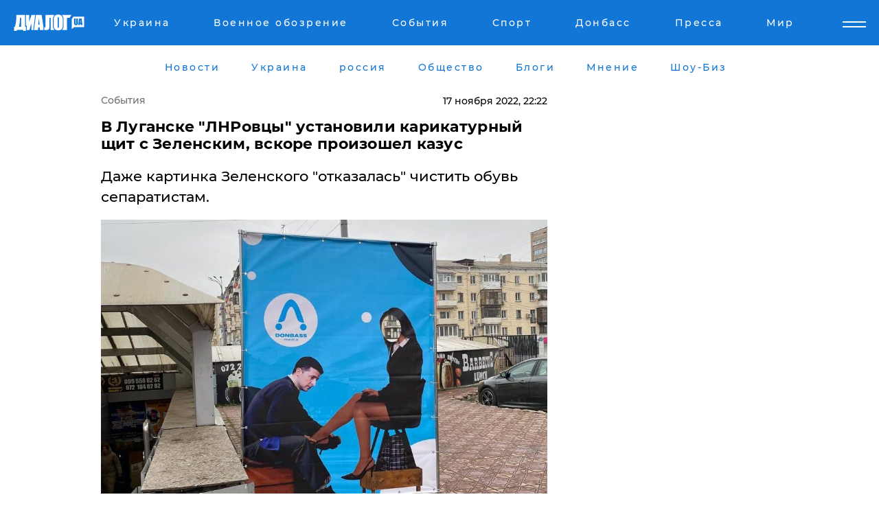

--- FILE ---
content_type: text/html; charset=UTF-8
request_url: https://daily.dialog.ua/262684_1668715749
body_size: 11118
content:
<!DOCTYPE html>
<html xmlns="http://www.w3.org/1999/xhtml" dir="ltr" lang="ru" xmlns:og="http://ogp.me/ns#">
<head>
    <meta http-equiv="Content-Type" content="text/html; charset=utf-8" />
    <meta name="viewport" content="width=device-width, initial-scale=1">

    <title>В Луганске &quot;ЛНРовцы&quot; установили карикатурный щит с Зеленским, вскоре произошел казус - | Диалог.UA</title>
    <meta name="description" content="Даже картинка Зеленского &quot;отказалась&quot; чистить обувь сепаратистам.">
    <meta name="keywords" content=", смотреть фото, зеленский, чистит обувь, карикатура, кадры, луганск, лнр, сепаратисты укр нет, последние новости дня">
    <link rel="canonical" href="https://daily.dialog.ua/262684_1668715749"/>
    
                        <link rel="amphtml" href="https://daily.dialog.ua/262684_1668715749/amp">
            
     <meta http-equiv="x-dns-prefetch-control" content="on">
 <link rel="dns-prefetch" href="//google-analytics.com">
 <link rel="dns-prefetch" href="//connect.facebook.net">
 <link rel="dns-prefetch" href="//securepubads.g.doubleclick.net">
 <link rel="preconnect" href="//securepubads.g.doubleclick.net">
 <link rel="dns-prefetch" href="//cm.g.doubleclick.net">
 <link rel="preconnect" href="//cm.g.doubleclick.net">
 <link rel="dns-prefetch" href="//counter.yadro.ru">
 <link rel="dns-prefetch" href="//www.googletagmanager.com/">
 <link rel='dns-prefetch' href='https://ajax.googleapis.com'/>
    <meta name='yandex-verification' content='7fdab9f0679cc6c0'/>

    <!-- news_keywords (only for news/index) -->
    
    <meta name="author" content="Dialog.ua">
    <link rel="shortcut icon" href="/favicon.ico">

            <link rel="stylesheet" href="/css/style.min.css?ver=12" type="text/css">
    
    <style>
        /** =================== MONTSERRAT =================== **/

        /** Montserrat Thin **/
        @font-face {
            font-family: "Montserrat";
            font-display: swap;
            font-weight: 100;
            font-style: normal;
            src: url("/css/fonts/Montserrat-Thin.woff2") format("woff2"),
            url("/css/fonts/Montserrat-Thin.woff") format("woff");
        }

        /** Montserrat Thin-Italic **/
        @font-face {
            font-family: "Montserrat";
            font-display: swap;
            font-weight: 100;
            font-style: italic;
            src: url("/css/fonts/Montserrat-ThinItalic.woff2") format("woff2"),
            url("/css/fonts/Montserrat-ThinItalic.woff") format("woff");
        }

        /** Montserrat Light **/
        @font-face {
            font-family: "Montserrat";
            font-display: swap;
            font-weight: 300;
            font-style: normal;
            src: url("/css/fonts/Montserrat-Light.woff2") format("woff2"),
            url("/css/fonts/Montserrat-Light.woff") format("woff");
        }

        /** Montserrat Light-Italic **/
        @font-face {
            font-family: "Montserrat";
            font-display: swap;
            font-weight: 300;
            font-style: italic;
            src: url("/css/fonts/Montserrat-LightItalic.woff2") format("woff2"),
            url("/css/fonts/Montserrat-LightItalic.woff") format("woff");
        }


        /** Montserrat Medium **/
        @font-face {
            font-family: "Montserrat";
            font-display: swap;
            font-weight: 500;
            font-style: normal;
            src: url("/css/fonts/Montserrat-Medium.woff2") format("woff2"),
            url("/css/fonts/Montserrat-Medium.woff") format("woff");
        }

        /** Montserrat Bold **/
        @font-face {
            font-family: "Montserrat";
            font-display: swap;
            font-weight: 600;
            font-style: normal;
            src: url("/css/fonts/Montserrat-Bold.woff2") format("woff2"),
            url("/css/fonts/Montserrat-Bold.woff") format("woff");
        }

        /** Montserrat ExtraBold **/
        @font-face {
            font-family: "Montserrat";
            font-display: swap;
            font-weight: 800;
            font-style: normal;
            src: url("/css/fonts/Montserrat-ExtraBold.woff2") format("woff2"),
            url("/css/fonts/Montserrat-ExtraBold.woff") format("woff");
        }
    </style>

    <!-- og meta -->
    <!-- Facebook Meta -->
    <meta property="fb:app_id" content="1010365385685044" />
    <meta property="og:url" content="https://daily.dialog.uahttps://daily.dialog.ua/262684_1668715749" />
    <meta property="og:site_name" content="Диалог.UA" />
    <meta property="og:title" content='В Луганске "ЛНРовцы" установили карикатурный щит с Зеленским, вскоре произошел казус' />
    <meta property="og:type" content="article">
    <meta property="og:description" content='Даже картинка Зеленского "отказалась" чистить обувь сепаратистам.' />
    <meta property="og:image" content="https://daily.dialog.ua/images/news/ce20873f81f5608c15e31e0b819ebe0f.jpg" />
            <meta property="og:image:width" content="921" />
        <meta property="og:image:height" content="566" />
    <!-- Twitter Meta -->
<meta name="twitter:card" content="summary_large_image">
<meta name="twitter:site" content="@Dialog_UA">
<meta name="twitter:creator" content="@Dialog_UA">
<meta name="twitter:title" content="В Луганске &quot;ЛНРовцы&quot; установили карикатурный щит с Зеленским, вскоре произошел казус">
<meta name="twitter:description" content="Даже картинка Зеленского &quot;отказалась&quot; чистить обувь сепаратистам.">
<meta name="twitter:image" content="https://daily.dialog.ua/images/news/ce20873f81f5608c15e31e0b819ebe0f.jpg">
<meta name="twitter:domain" content="daily.dialog.ua>">    <meta name="google-site-verification" content="jZKJrW_rC4oKR50hCSQ9LFM1XjJbWaQQnPgLYvrSx00" />

    <!-- Google tag (gtag.js) -->
    <script async src="https://www.googletagmanager.com/gtag/js?id=G-HJDW518ZWK" type="7b6f68b4cba5c5a328868aba-text/javascript"></script>
    <script type="7b6f68b4cba5c5a328868aba-text/javascript">
      window.dataLayer = window.dataLayer || [];
      function gtag(){dataLayer.push(arguments);}
      gtag('js', new Date());

      gtag('config', 'G-HJDW518ZWK');
    </script>
    
    <link rel="manifest" href="/manifest.json">

    <link rel="alternate" hreflang="ru" href="https://daily.dialog.ua/262684_1668715749" />
    
    <link rel="apple-touch-icon" href="/img/apple-touch-icon.png">

    </head>
<body>
<div class="overlay"></div>

<div class="header_contn">
    <header class="sticky">
        <div class="container">
            <div class="header-content">
                <div class="header-logo">

                    
                    
                    <a href="https://www.dialog.ua" class="logo">
                        <img src="/css/images/logo.svg" class="logo-main" alt="" width="103" height="24">
                    </a>
                </div>

                <nav>
                    <div class="nav-menu">
                        <ul class="main-menu">
                                                                <li><a href="https://www.dialog.ua/ukraine"><span>Украина</span></a></li>
                                                                    <li><a href="https://www.dialog.ua/war"><span>Военное обозрение</span></a></li>
                                                                    <li><a href="https://daily.dialog.ua/"><span>События</span></a></li>
                                                                    <li><a href="https://sport.dialog.ua/"><span>Спорт</span></a></li>
                                                                    <li><a href="https://www.dialog.ua/tag/274"><span>Донбасс</span></a></li>
                                                                    <li><a href="https://www.dialog.ua/press-release"><span>Пресса</span></a></li>
                                                                    <li><a href="https://www.dialog.ua/world"><span>Мир</span></a></li>
                                                        </ul>
                    </div>

                    <span class="mask"></span>
                </nav>

            </div>
    </div>
    <!-- выпадающее меню -->
    <div class="mobile-nav-wrap" role="navigation">
        <div class="mobile-header-nav ">

            <div class="menu-content">

                <div class="mobile-menu-head">

                    <a class="mobile-menu-head__close" href="#">
                        <img src="/css/images/menu-close.svg" alt="">
                    </a>

                    <span class="mobile-menu-head__logo"><a href=""> <img src="/css/images/logo.svg" alt=""></a></span>

                    <div class="language-selection__mob-menu"><a href="">UA</a></div>
                </div>

                
                <div class="menu-column">
                                                                                <span class="menu-column__title">Главная</span>
                                        <ul>

                                                    <li><a href="https://www.dialog.ua/news"><span>Все новости</span></a></li>
                                                    <li><a href="https://www.dialog.ua/russia"><span>россия</span></a></li>
                                                    <li><a href="https://www.dialog.ua/world"><span>Мир</span></a></li>
                                                    <li><a href="https://www.dialog.ua/war"><span>Военное обозрение</span></a></li>
                                                    <li><a href="https://www.dialog.ua/science"><span>Наука и Техника</span></a></li>
                                                    <li><a href="https://www.dialog.ua/business"><span>Экономика</span></a></li>
                                                    <li><a href="https://www.dialog.ua/opinion"><span>Мнение</span></a></li>
                                                    <li><a href="https://www.dialog.ua/blogs"><span>Блоги</span></a></li>
                                                    <li><a href="https://www.dialog.ua/press-release"><span>Пресса</span></a></li>
                                                    <li><a href="https://showbiz.dialog.ua/"><span>Шоу-биз</span></a></li>
                                                    <li><a href="https://www.dialog.ua/health"><span>Здоровье</span></a></li>
                                                    <li><a href="https://www.dialog.ua/ukraine"><span>Украина</span></a></li>
                                                    <li><a href="https://sport.dialog.ua/"><span>Спорт</span></a></li>
                                                    <li><a href="https://www.dialog.ua/culture"><span>Культура</span></a></li>
                                                    <li><a href="https://www.dialog.ua/tag/304"><span>Беларусь</span></a></li>
                                            </ul>
                                    </div>
                
                <div class="menu-column">
                                        <span class="menu-column__title">Города</span>
                                        <ul>

                                                    <li><a href="https://www.dialog.ua/tag/18"><span>Донецк</span></a></li>
                                                    <li><a href="https://www.dialog.ua/tag/28"><span>Луганск</span></a></li>
                                                    <li><a href="https://www.dialog.ua/tag/23"><span>Киев</span></a></li>
                                                    <li><a href="https://www.dialog.ua/tag/29"><span>Харьков</span></a></li>
                                                    <li><a href="https://www.dialog.ua/tag/30"><span>Днепр</span></a></li>
                                                    <li><a href="https://www.dialog.ua/tag/34"><span>Львов</span></a></li>
                                                    <li><a href="https://www.dialog.ua/tag/33"><span>Одесса</span></a></li>
                                            </ul>
                                    </div>
                
                <div class="menu-column">
                                        <span class="menu-column__title">Война на Донбассе и в Крыму</span>
                                        <ul>

                                                    <li><a href="https://www.dialog.ua/tag/154"><span>"ДНР"</span></a></li>
                                                    <li><a href="https://www.dialog.ua/tag/156"><span>"ЛНР"</span></a></li>
                                                    <li><a href="https://www.dialog.ua/tag/2"><span>Оккупация Крыма</span></a></li>
                                                    <li><a href="https://www.dialog.ua/tag/27"><span>Новости Крыма</span></a></li>
                                                    <li><a href="https://www.dialog.ua/tag/274"><span>Донбасс</span></a></li>
                                                    <li><a href="https://www.dialog.ua/tag/116"><span>Армия Украины</span></a></li>
                                            </ul>
                                    </div>
                
                <div class="menu-column">
                                        <span class="menu-column__title">Лайф стайл</span>
                                        <ul>

                                                    <li><a href="https://www.dialog.ua/health"><span>Здоровье</span></a></li>
                                                    <li><a href="https://www.dialog.ua/donation.html"><span>Помощь проекту</span></a></li>
                                                    <li><a href="https://life.dialog.ua/"><span>Стиль Диалога</span></a></li>
                                                    <li><a href="https://showbiz.dialog.ua/"><span>Шоу-биз</span></a></li>
                                                    <li><a href="https://www.dialog.ua/culture"><span>Культура</span></a></li>
                                                    <li><a href="https://news.dialog.ua/"><span>Общество</span></a></li>
                                            </ul>
                                    </div>
                
                <div class="menu-column">
                                        <span class="menu-column__title">Преса</span>
                                        <ul>

                                                    <li><a href="https://www.dialog.ua/press-release"><span>Преса</span></a></li>
                                            </ul>
                                    </div>
                
                <div class="menu-column">
                                        <span class="menu-column__title">Авторское</span>
                                        <ul>

                                                    <li><a href="https://www.dialog.ua/opinion"><span>Мнение</span></a></li>
                                                    <li><a href="https://www.dialog.ua/blogs"><span>Блоги</span></a></li>
                                                    <li><a href="https://www.dialog.ua/tag/63"><span>ИноСМИ</span></a></li>
                                            </ul>
                                    </div>
                
            </div>

        </div>
    </div>

    
        <a class="mobile-menu-toggle js-toggle-menu hamburger-menu button" href="#">
            <span class="menu-item menu-item-1"></span>
            <span class="menu-item"></span>
        </a>

        <div class="language-selection language-selection--mobile">
            <a href="/ukr">
                UA            </a>
        </div>
    </header>
</div>


    <!-- MAIN PART -->
<main class="">
    <div class="container">

        <div class="top-content-menu">
            <div class="top-content-menu__nav">
                <ul>
                                                <li><a href="https://www.dialog.ua/news"><span>Новости</span></a></li>
                                                    <li><a href="https://www.dialog.ua/ukraine"><span>Украина</span></a></li>
                                                    <li><a href="https://www.dialog.ua/russia"><span>россия</span></a></li>
                                                    <li><a href="https://news.dialog.ua"><span>Общество</span></a></li>
                                                    <li><a href="https://www.dialog.ua/blogs"><span>Блоги</span></a></li>
                                                    <li><a href="https://www.dialog.ua/opinion"><span>Мнение</span></a></li>
                                                    <li><a href="https://showbiz.dialog.ua/"><span>Шоу-Биз</span></a></li>
                                        </ul>
            </div>

            <span class="mask"></span>
        </div>

        <div class="section-content section_news">

            
    <div class="main-content news_main_content">
        <div class="content content--new-inner news_content_blok  news_innner">



            
                
            
            <!-- update news button -->
            <div class="new-head">
                <script type="application/ld+json">
    {
        "@context": "http://schema.org",
        "@type": "NewsArticle",
        "mainEntityOfPage":{
            "@type":"WebPage",
            "@id":"https://daily.dialog.ua/262684_1668715749"
        },
        "headline": "В Луганске &quot;ЛНРовцы&quot; установили карикатурный щит с Зеленским, вскоре произошел казус",
                 "image": {
            "@type": "ImageObject",
            "representativeOfPage": "true",
            "url": "https://daily.dialog.ua/images/news/ce20873f81f5608c15e31e0b819ebe0f.jpg",
            "width": 921,
            "height": 566        },
                    "datePublished": "2022-11-17T22:22:09+02:00",
                 "dateModified": "2022-11-22T23:52:38+02:00",
        
                "author": {
            "@type": "Person",
            "name": "Святослав Рыбальченко",
            "url": "https://www.dialog.ua/author/Svyatoslav_Ribalchenko"
        },
            
        "publisher": {
                "@type": "Organization",
                "name": "Dialog.ua",
                "logo": {
                    "@type": "ImageObject",
                    "url": "https://www.dialog.ua/img/publisher_logo.jpg",
                    "width": 309,
                    "height": 148
                }
            },

        "description": "Даже картинка Зеленского &quot;отказалась&quot; чистить обувь сепаратистам.",
        "articleBody": "В оккупированном Луганске власти так называемой &quot;ЛНР&quot; установили на перекрестке улиц Советская и Оборонная карикатурный щит с президентом Украины Владимиром Зеленским. Впрочем, долго это &quot;произведение искусства&quot; не простояло, информирует Диалог.UA.Предатели из &quot;ЛНР&quot; хотели столь дешевым способом &quot;развлечь&quot; луганчан, предоставив им возможность сфотографироваться с Зеленским, который, если верить изображению, &quot;чистит им обувь&quot;.Впрочем, жителей Луганска, желающих поучаствовать в столь своеобразной фотосессии, оказалось немного, а сами они назвали данную акцию &quot;трэшем&quot;.Кроме того, они справедливо заметили, что &quot;петросяновский&quot; щит на фоне раздолбанного и оплеванного крытого подземного перехода, а также старой тротуарной плитки, находящейся в неудовлетворительном состоянии, выглядел очень нелепо.Впрочем, уже вечером Зеленский &quot;отказался&quot; чистить обувь и демонстративно разлегся на луганском тротуаре, устроив забастовку.Луганчане сделали еще одно фото, уже с поломанным щитом, и любезно прислали нам.Доподлинно неизвестно, опрокинулся щит с Зеленским от ветра, или же ему &quot;помогли&quot; неравнодушные жители оккупированного областного центра.В общем, поглумиться над президентом Украины у луганских сепаратистов не вышло.Напомним, появилось&amp;nbsp;видео&amp;nbsp;с кладбища мобилизованных в оккупированном Луганске.ВАЖНОЕ СООБЩЕНИЕ ОТ РЕДАКЦИИ!",
        "keywords": "смотреть фото, зеленский, чистит обувь, карикатура, кадры, луганск, лнр, сепаратисты"
        }

</script>
                
    <script type="application/ld+json">
    {
        "@context": "http://schema.org",
        "@type": "BreadcrumbList",
        "itemListElement": [
            {
                "@type": "ListItem",
                "position": 1,
                "item": {
                    "@id": "https://daily.dialog.ua",
                    "name": "События"
                }
            }
        ]
    }
</script>

                                    <div class="breadcrumbs">
                        <a href="/">События</a>
                    </div>
                

                
                <span class="new-head__date">
                    17 ноября 2022, 22:22                </span>
            </div>

            
            <div class="new-inner inner_news">

                <h1>В Луганске "ЛНРовцы" установили карикатурный щит с Зеленским, вскоре произошел казус</h1>

                <p class="preview">Даже картинка Зеленского "отказалась" чистить обувь сепаратистам.</p>

                <p><img src="https://www.dialog.ua/images/news/ce20873f81f5608c15e31e0b819ebe0f.jpg" alt="В Луганске &quot;ЛНРовцы&quot; установили карикатурный щит с Зеленским, вскоре произошел казус" /></p>
                
                        <div class="banner banner--news align-center align-center" style="">
        <script async src="https://pagead2.googlesyndication.com/pagead/js/adsbygoogle.js?client=ca-pub-3695032019363550" crossorigin="anonymous" type="7b6f68b4cba5c5a328868aba-text/javascript"></script>
<!-- Под фото новость Десктоп -->
<ins class="adsbygoogle"
     style="display:block"
     data-ad-client="ca-pub-3695032019363550"
     data-ad-slot="1996806517"
     data-ad-format="auto"
     data-full-width-responsive="true"></ins>
<script type="7b6f68b4cba5c5a328868aba-text/javascript">
     (adsbygoogle = window.adsbygoogle || []).push({});
</script>    </div>
                
                

                                                    
                
                <p>В оккупированном Луганске власти так называемой "ЛНР" установили на перекрестке улиц Советская и Оборонная карикатурный щит с президентом Украины Владимиром Зеленским. Впрочем, долго это "произведение искусства" не простояло, информирует <a href="https://www.dialog.ua">Диалог.UA</a>.</p><p>Предатели из "ЛНР" хотели столь дешевым способом "развлечь" луганчан, предоставив им возможность сфотографироваться с Зеленским, который, если верить изображению, "чистит им обувь".</p>        <div class="news-content-ad align-center" style="">
        <script async src="https://pagead2.googlesyndication.com/pagead/js/adsbygoogle.js?client=ca-pub-3695032019363550" crossorigin="anonymous" type="7b6f68b4cba5c5a328868aba-text/javascript"></script>
<!-- В тело новости проверка Диалог -->
<ins class="adsbygoogle"
     style="display:block"
     data-ad-client="ca-pub-3695032019363550"
     data-ad-slot="7403794482"
     data-ad-format="auto"
     data-full-width-responsive="true"></ins>
<script type="7b6f68b4cba5c5a328868aba-text/javascript">
     (adsbygoogle = window.adsbygoogle || []).push({});
</script>    </div>
<p><img src="https://www.dialog.ua/images/content/f5bbb480986d3c424315c2cc9018df1d.jpg"></p><p>Впрочем, жителей Луганска, желающих поучаствовать в столь своеобразной фотосессии, оказалось немного, а сами они назвали данную акцию "трэшем".</p><p>Кроме того, они справедливо заметили, что "петросяновский" щит на фоне раздолбанного и оплеванного крытого подземного перехода, а также старой тротуарной плитки, находящейся в неудовлетворительном состоянии, выглядел очень нелепо.</p><p>Впрочем, уже вечером Зеленский "отказался" чистить обувь и демонстративно разлегся на луганском тротуаре, устроив забастовку.</p><p>Луганчане сделали еще одно фото, уже с поломанным щитом, и любезно прислали нам.</p><p><img src="https://www.dialog.ua/images/content/3cf506ddeacc0af5a3448510f9b2c891.jpg"></p><p>Доподлинно неизвестно, опрокинулся щит с Зеленским от ветра, или же ему "помогли" неравнодушные жители оккупированного областного центра.</p><p>В общем, поглумиться над президентом Украины у луганских сепаратистов не вышло.</p><p><em>Напомним, появилось&nbsp;</em><a href="https://www.dialog.ua/war/262004_1667742382">видео</a><em>&nbsp;с кладбища мобилизованных в оккупированном Луганске.</em></p><p><a href="https://www.dialog.ua/donation.html">ВАЖНОЕ СООБЩЕНИЕ ОТ РЕДАКЦИИ!</a></p>
                                                            <span class="author">Автор:
                        <a target="_blank" href="https://www.dialog.ua/author/Svyatoslav_Ribalchenko">Святослав Рыбальченко</a>                    </span>
                                                </div>

                            <div class="tags">
                                            <a target="_blank" href="https://www.dialog.ua/tag/28">Новости Луганска</a>                                            <a target="_blank" href="https://www.dialog.ua/tag/156">"ЛНР"</a>                                            <a target="_blank" href="https://www.dialog.ua/tag/274">Новости Донбасса</a>                                            <a target="_blank" href="https://www.dialog.ua/tag/295">Новости Украины</a>                                            <a target="_blank" href="https://www.dialog.ua/tag/581">Новости дня</a>                                    </div>
            
            <div class="share">
                <div class="socials">
                    <button class="open-comments mobile-hide">+ Добавить Комментарий</button>
                    <div class="shareaholic-canvas" data-app="share_buttons" data-app-id="26969635"></div>
                </div>
            </div>

            
            
                        <div class="banner mobile-hide align-center" style="width: 650px;">
        <!-- Вниз новости НВ Дизайн Диалог Декстоп -->
<ins class="adsbygoogle"
     style="display:block"
     data-ad-client="ca-pub-3660307541539783"
     data-ad-slot="3521732345"
     data-ad-format="auto"
     data-full-width-responsive="true"></ins>
<script type="7b6f68b4cba5c5a328868aba-text/javascript">
     (adsbygoogle = window.adsbygoogle || []).push({});
</script>    </div>
                
            



            
                            <h2 class="margin-small"><a href="https://www.dialog.ua/news">Последние новости</a></h2>
<div class="news last-news">
    
        <div class="new-item">
            <p>
                <a href="https://daily.dialog.ua/327855_1769677889">В Колумбии произошло авиакрушение: погибли все, кто был на борту, включая известного политика, – CNN</a>                            </p>
            <span class="new-item__time">11:26</span>
        </div>

    
        <div class="new-item">
            <p>
                <a href="https://daily.dialog.ua/327695_1769437261">В водах Филиппин затонул паром с сотнями пассажиров на борту: есть погибшие и пропавшие без вести - АР</a>                            </p>
            <span class="new-item__time">16:40</span>
        </div>

    
        <div class="new-item">
            <p>
                <a href="https://daily.dialog.ua/327327_1768810041">"Ночь глубокой скорби": в Испании столкнулись два пассажирских поезда – много погибших и раненых</a>                            </p>
            <span class="new-item__time">10:19</span>
        </div>

    
        <div class="new-item">
            <p>
                <a href="https://daily.dialog.ua/326655_1767701904">Под Харьковом кроссовер врезался в микроавтобус Mercedes – 18 человек пострадали </a>                            </p>
            <span class="new-item__time">14:30</span>
        </div>

    
        <div class="new-item">
            <p>
                <a href="https://daily.dialog.ua/326440_1767261608">Взрыв на швейцарском горнолыжном курорте Кран-Монтана, много погибших и пострадавших – появились подробности ЧП</a>                            </p>
            <span class="new-item__time">12:10</span>
        </div>

    
        <div class="new-item">
            <p>
                <a href="https://daily.dialog.ua/325631_1765961838"><strong>Автобус с украинскими гражданами попал в аварию под Братиславой: что известно об инциденте</strong></a>                            </p>
            <span class="new-item__time">11:03</span>
        </div>

    
        <div class="new-item">
            <p>
                <a href="https://daily.dialog.ua/325353_1765528454">На Западе Украины зарегистрировали землетрясение – о последствиях происшествия рассказали в ГЦСК</a>                            </p>
            <span class="new-item__time">10:39</span>
        </div>

    
        <div class="new-item">
            <p>
                <a href="https://daily.dialog.ua/324554_1764232539">В Китае вспыхнул масштабный пожар в жилом комплексе Гонконга: стремительное пламя унесло много жизней – подробности от ВВС</a>                            </p>
            <span class="new-item__time">10:48</span>
        </div>

    
        <div class="new-item">
            <p>
                <a href="https://daily.dialog.ua/324318_1763790346">В Британии бывшего евродепутата посадили на 10 лет за взятки в обмен на пророссийские заявления</a>                            </p>
            <span class="new-item__time">08:45</span>
        </div>

    
        <div class="new-item">
            <p>
                <a href="https://daily.dialog.ua/324217_1763632397">В Чехии столкнулись два пассажирских поезда – много пострадавших, причины выясняются</a>                            </p>
            <span class="new-item__time">12:08</span>
        </div>

    
        <div class="new-item">
            <p>
                <a href="https://daily.dialog.ua/323824_1762956114">Новый стратегический мост между Китаем и Тибетом рухнул всего через несколько месяцев после открытия</a>                            </p>
            <span class="new-item__time">16:07</span>
        </div>

    
        <div class="new-item">
            <p>
                <a href="https://daily.dialog.ua/323801_1762931462">"Самый смертоносный" инцидент с 2020 года: при крушении турецкого борта C-130 Hercules погибли все </a>                            </p>
            <span class="new-item__time">09:19</span>
        </div>

    
        <div class="new-item">
            <p>
                <a href="https://daily.dialog.ua/323425_1762326685"><strong>"Слишком большой пожар": что известно о жутком крушении грузового самолета MD-11 в США – ВВС</strong></a>                            </p>
            <span class="new-item__time">09:23</span>
        </div>

    
        <div class="new-item">
            <p>
                <a href="https://daily.dialog.ua/323212_1761911581">На Нью-Йорк обрушилась стихия: рекордные осадки затопили улицы, есть погибшие – NYT</a>                            </p>
            <span class="new-item__time">13:57</span>
        </div>

    
        <div class="new-item">
            <p>
                <a href="https://daily.dialog.ua/322993_1761634801">Мощное землетрясение в Турции: толчки ощущались в Стамбуле, есть разрушения и много пострадавших</a>                            </p>
            <span class="new-item__time">09:07</span>
        </div>

    


</div>

<div class="show-more  show-more--margin show-more--large show-more--last-categories active_more">
    <a href="#">Смотреть ещё</a>
</div>
<form class="load_more_data">
    <input type="hidden" name="offset" value="15">
    <input type="hidden" name="limit" value="15">
    <input type="hidden" name="location" value="8" >
    <input type="hidden" name="locale" value="ru" >
    
            <input type="hidden" name="val" value="29">
        </form>

            

            
                
            

        </div>

        <aside>


            
                        <div class="banner align-center" style="width: 300px;">
        <script async src="https://pagead2.googlesyndication.com/pagead/js/adsbygoogle.js" type="7b6f68b4cba5c5a328868aba-text/javascript"></script>
<!-- Правая колонка проверка 300 Диалог -->
<ins class="adsbygoogle"
     style="display:block"
     data-ad-client="ca-pub-3660307541539783"
     data-ad-slot="4092939786"
     data-ad-format="auto"
     data-full-width-responsive="true"></ins>
<script type="7b6f68b4cba5c5a328868aba-text/javascript">
     (adsbygoogle = window.adsbygoogle || []).push({});
</script>    </div>

            
            <h2><a href="https://www.dialog.ua">Главные новости</a></h2>

            <div class="side-news">

                                <div class="new-side-item">
            <p><a href="https://daily.dialog.ua/325631_1765961838">Автобус с украинскими гражданами попал в аварию под Братиславой: что известно об инциденте</a></p>
        </div>
            <div class="new-side-item">
            <p><a href="https://daily.dialog.ua/323425_1762326685">"Слишком большой пожар": что известно о жутком крушении грузового самолета MD-11 в США – ВВС</a></p>
        </div>
            <div class="new-side-item">
            <p><a href="https://daily.dialog.ua/322821_1761309998">На вокзале в Овруче в результате взрыва гранаты погибли пограничница и гражданские, много раненых – подробности от Нацполиции </a></p>
        </div>
            <div class="new-side-item">
            <p><a href="https://daily.dialog.ua/322811_1761302297">В поезде на Житомирщине взорвалась граната, в результате есть погибшие и раненые – СМИ</a></p>
        </div>
            <div class="new-side-item">
            <p><a href="https://daily.dialog.ua/321404_1759302545">Владелец Telegram Павел Дуров признался, что его пытались лишить жизни </a></p>
        </div>
            <div class="new-side-item">
            <p><a href="https://daily.dialog.ua/320678_1758262144">По Камчатке с базами подлодок и ракетными испытаниями ударило землетрясение магнитудой 7,8</a></p>
        </div>
            <div class="new-side-item">
            <p><a href="https://daily.dialog.ua/317308_1753164710">Нашествие саранчи на Юге Украины: аграрии бьют тревогу, власти спешно реагируют</a></p>
        </div>
            <div class="new-side-item">
            <p><a href="https://daily.dialog.ua/316403_1751639543">В Чехии пропал свет: названа причина</a></p>
        </div>
            <div class="new-side-item">
            <p><a href="https://daily.dialog.ua/316229_1751437311">​"Огонь! Огонь, говорю!" – СМИ выложили новые доказательства причастности РФ к авиакатастрофе возле Актау</a></p>
        </div>
            <div class="new-side-item">
            <p><a href="https://daily.dialog.ua/315583_1750421321">В Луганске российские военные ехали на "Урале" и убили девушку прямо на пешеходном переходе </a></p>
        </div>
                </div>

            
                        <div class="banner align-center" style="">
        <script async src="https://pagead2.googlesyndication.com/pagead/js/adsbygoogle.js?client=ca-pub-3695032019363550" crossorigin="anonymous" type="7b6f68b4cba5c5a328868aba-text/javascript"></script>
<!-- Мобильный низ новости Диалог -->
<ins class="adsbygoogle"
     style="display:block"
     data-ad-client="ca-pub-3695032019363550"
     data-ad-slot="4039264547"
     data-ad-format="auto"
     data-full-width-responsive="true"></ins>
<script type="7b6f68b4cba5c5a328868aba-text/javascript">
     (adsbygoogle = window.adsbygoogle || []).push({});
</script>    </div>

            



                        <h2>Мнения</h2>

<div class="opinions users-side">

                <div class="user-item">
                                        <a href="https://www.dialog.ua/person/Social_Media" class="user-item__head">
                                            <span class="user-item__avatar">
                            <img width="42px" height="42px" data-src="/images/person/5dec9b454fcbbe8605897d97471c6539.jpg" src="" />                        </span>
                                        <span class="user-item__name">
                                            <span>Сеть</span>
                                            <span></span></span>
                </a>
            
            <p>

                                    <a href="https://www.dialog.ua/opinion/327954_1769789581"><span>США выделили $235 млн на обслуживание F-16 Украины: помощь Трампа достигла $6,5 млрд</span></a>
                
            </p>

        </div>
            <div class="user-item">
                                        <a href="https://www.dialog.ua/person/Gennady_Gudkov" class="user-item__head">
                                            <span class="user-item__avatar">
                            <img width="42px" height="42px" data-src="/images/person/b463236e1a299883fabbb3d5ab48a6d3.jpg" src="" />                        </span>
                                        <span class="user-item__name">
                                            <span>Геннадий Гудков</span>
                                            <span><p>Российский оппозиционер</p></span></span>
                </a>
            
            <p>

                                    <a href="https://www.dialog.ua/opinion/327929_1769771986"><span>Гудков заявил, что Путин "знает в лицо" тех, кто может "сломать иглу Кощея": "Единственная реальная опасть для него..."</span></a>
                
            </p>

        </div>
            <div class="user-item">
                                        <a href="https://www.dialog.ua/person/Social_Media" class="user-item__head">
                                            <span class="user-item__avatar">
                            <img width="42px" height="42px" data-src="/images/person/5dec9b454fcbbe8605897d97471c6539.jpg" src="" />                        </span>
                                        <span class="user-item__name">
                                            <span>Сеть</span>
                                            <span></span></span>
                </a>
            
            <p>

                                    <a href="https://www.dialog.ua/opinion/327924_1769765825"><span>"Показали, какие они хорошие ребята", – Романенко объяснил, зачем Путин пошел на перемирие с Украиной</span></a>
                
            </p>

        </div>
    </div>

<div class="show-more show-more--left show-more--margin">
    <a href="https://www.dialog.ua/opinion">Смотреть ещё</a>
</div>


<h2>Блоги</h2>

<div class="blogs users-side">
                <div class="user-item">
                            <a href="https://www.dialog.ua/person/Oleg_Zhdanov" class="user-item__head">
                                            <span class="user-item__avatar">
                            <img width="42px" height="42px" data-src="/images/person/c99f12aba18f2d5cd35454758b5361e8.jpg" src="" />                        </span>
                                        <span class="user-item__name">
                                            <span>Олег Жданов</span>
                                            <span><p>Военный эксперт,&nbsp;полковник запаса, блогер</p></span></span>
                </a>
                        <p>
                                    <a href="https://www.dialog.ua/blogs/327899_1769712141"><span>Жданов рассказал, кто поставил "жесткий ультиматум" Путину: "Скоро и России не останется"</span></a>
                
            </p>
        </div>
            <div class="user-item">
                            <a href="https://www.dialog.ua/person/Yakovina_Ivan" class="user-item__head">
                                            <span class="user-item__avatar">
                            <img width="42px" height="42px" data-src="/images/person/ad119c43ef5d43142bca020a9f7d994a.jpg" src="" />                        </span>
                                        <span class="user-item__name">
                                            <span>Иван Яковина</span>
                                            <span><p>Журналист-международник и политический обозреватель</p></span></span>
                </a>
                        <p>
                                    <a href="https://www.dialog.ua/blogs/327865_1769687340"><span>Яковина назвал тех, кто собирается запустить "торпеду в борт" России, пытаясь "потопить" экономику</span></a>
                
            </p>
        </div>
            <div class="user-item">
                            <a href="https://www.dialog.ua/person/Vitaly_Portnikov" class="user-item__head">
                                            <span class="user-item__avatar">
                            <img width="42px" height="42px" data-src="/images/person/4d859ef024bad660d7632e1e8c15b808.jpg" src="" />                        </span>
                                        <span class="user-item__name">
                                            <span>Виталий Портников</span>
                                            <span><p>Украинский журналист, писатель и публицист</p></span></span>
                </a>
                        <p>
                                    <a href="https://www.dialog.ua/blogs/327858_1769681046"><span>Портников назвал момент, когда Путин будет готов к компромиссу в вопросе завершения войны в Украине и без посредников</span></a>
                
            </p>
        </div>
    </div>
<div class="show-more show-more--left show-more--margin">
    <a href="https://www.dialog.ua/blogs">Смотреть ещё</a>
</div>
            
            
                
            

        </aside>


    </div>
</div>

    </div>

    

    <div class="container">
        <div class="bottom-menu">
            <div class="bottom-menu__left">
                <span class="dialog-logo">
                    <img width="113px" height="26px" data-src="/css/images/logo-dark.svg" src="" />                </span>
                <span class="copy">© 2026, Диалог.ua<br>Все права защищены. </span>
            </div>
            <div class="bottom-menu__ul">
                <ul>
                    <li class="dialog-logo--show">
                        <img width="113px" height="20px" data-src="/css/images/logo-dark.svg" src="" />                    </li>
                                            <li><a href="https://www.dialog.ua/news"><span>Новости</span></a></li>
                                            <li><a href="https://www.dialog.ua/ukraine"><span>Украина</span></a></li>
                                            <li><a href="https://www.dialog.ua/russia"><span>россия</span></a></li>
                                            <li><a href="https://news.dialog.ua"><span>Общество</span></a></li>
                                            <li><a href="https://www.dialog.ua/blogs"><span>Блоги</span></a></li>
                                            <li><a href="https://www.dialog.ua/opinion"><span>Мнение</span></a></li>
                                            <li><a href="https://showbiz.dialog.ua/"><span>Шоу-Биз</span></a></li>
                                            <li><a href="https://www.dialog.ua/press-release"><span>Пресса</span></a></li>
                                            <li><a href="https://www.dialog.ua/world"><span>Мир</span></a></li>
                                            <li><a href="https://www.dialog.ua/business"><span>Экономика</span></a></li>
                                            <li><a href="https://www.dialog.ua/war"><span>Военное Обозрение</span></a></li>
                                            <li><a href="https://life.dialog.ua/"><span>Стиль</span></a></li>
                                            <li><a href="https://www.dialog.ua/tag/274"><span>Новости Донбасса</span></a></li>
                                            <li><a href="https://sport.dialog.ua/"><span>Спорт</span></a></li>
                                            <li><a href="https://dialog.ua/tag/71"><span>США</span></a></li>
                                            <li><a href="https://showbiz.dialog.ua"><span>Шоубиз</span></a></li>
                                    </ul>
            </div>
        </div>
    </div>
</main>



<!-- FOOTER -->
<footer>
    <div class="container">
        <div class="footer-content">

            <ul class="footer-menu">
                <li><a href="https://www.dialog.ua/about.html">О проекте</a></li>
                <li><a href="https://www.dialog.ua/editorial.html">Редакция</a></li>
                <li><a href="https://www.dialog.ua/contacts.html">Контакты</a></li>
                <li><a href="https://www.dialog.ua/adv.html">Реклама</a></li>
                <li><a href="https://www.dialog.ua/credits.html">Персональные данные</a></li>
                <li><a href="https://www.dialog.ua/privacypolicy.html">Защита персональных данных</a></li>

            </ul>
            <span class="footer-text">Использование материалов разрешается при условии ссылки (для интернет-изданий - гиперссылки) на "<a href="https://www.dialog.ua">Диалог.ua</a>" не ниже третьего абзаца.</span>
            <span class="copy">
                    © 2026, <span>Диалог.ua.</span> Все права защищены.                </span>
        </div>

    </div>
</footer>

<!-- <div class="cookie-policy">
    <p class="cookie-policy-title">Про использование cookies</p>
    <p class="cookie-policy-text">Продолжая просматривать www.dialog.ua вы подтверждаете, что ознакомились с Правилами
        пользования сайтом и соглашаетесь на использование файлов cookies</p>
    <div class="cookie-policy-buttons">
        <a href="https://www.dialog.ua/privacypolicy.html" class="cookie-info-link ">Про файлы cookies</a>
        <button class="cookie-accept-btn">Соглашаюсь</button>
    </div>
    <button class="close-btn"></button>
</div> -->

<script defer src="/js/jquery-3.2.1.min.js" type="7b6f68b4cba5c5a328868aba-text/javascript"></script>

<script async type="7b6f68b4cba5c5a328868aba-text/javascript">
    var scripts = document.getElementsByTagName('script');
    var script = scripts[scripts.length - 1];

    if (document.body.clientWidth >= 1024) {
        setTimeout(function () {
            script.outerHTML += '<script src="/js/desktop-scripts.js"></sc' + 'ript>';
        }, 500);
    } else {
        setTimeout(function () {
            script.outerHTML += '<script src="/js/mobile-scripts.js"></sc' + 'ript>';
        }, 500);
    }
</script>
<script defer src="/js/scripts.js?ver=5" type="7b6f68b4cba5c5a328868aba-text/javascript"></script>

<script type="7b6f68b4cba5c5a328868aba-text/javascript">

    function buildScript(src, attributes) {
        var script = document.createElement('script');
        script.src = src;
        for (key in attributes) {
            script[key] = attributes[key];
        }
        document.body.appendChild(script);
    }

    function downloadJSAtOnload() {
                (function () {
            var script = document.createElement('script');
            script.src = "https://pagead2.googlesyndication.com/pagead/js/adsbygoogle.js";
                        script.async = true;
                        document.body.appendChild(script);
        })();
        
        
                buildScript("https://platform.twitter.com/widgets.js", {async: true});
        buildScript("//www.instagram.com/embed.js", {async: true});
                /*buildScript("//dsms0mj1bbhn4.cloudfront.net/assets/pub/shareaholic.js",
            { async:true,
              "data-shr-siteid": "9a6d8903fd66a0407e4ed9a92f28cdcd",
              "data-cfasync": false,
            }
            );*/


        
    }

    if (window.addEventListener)
        window.addEventListener("load", downloadJSAtOnload, false);
    else if (window.attachEvent)
        window.attachEvent("onload", downloadJSAtOnload);
    else window.onload = downloadJSAtOnload;
</script>

    <script type="text/javascript" data-cfasync="false" src="//dsms0mj1bbhn4.cloudfront.net/assets/pub/shareaholic.js"
            data-shr-siteid="9a6d8903fd66a0407e4ed9a92f28cdcd" async="async"></script>


<script src="/cdn-cgi/scripts/7d0fa10a/cloudflare-static/rocket-loader.min.js" data-cf-settings="7b6f68b4cba5c5a328868aba-|49" defer></script><script defer src="https://static.cloudflareinsights.com/beacon.min.js/vcd15cbe7772f49c399c6a5babf22c1241717689176015" integrity="sha512-ZpsOmlRQV6y907TI0dKBHq9Md29nnaEIPlkf84rnaERnq6zvWvPUqr2ft8M1aS28oN72PdrCzSjY4U6VaAw1EQ==" data-cf-beacon='{"rayId":"9c6565b00fc61709","version":"2025.9.1","serverTiming":{"name":{"cfExtPri":true,"cfEdge":true,"cfOrigin":true,"cfL4":true,"cfSpeedBrain":true,"cfCacheStatus":true}},"token":"1fc2a877def342f8a2006fcbd93f5ff5","b":1}' crossorigin="anonymous"></script>
</body>

</html>


--- FILE ---
content_type: text/html; charset=utf-8
request_url: https://www.google.com/recaptcha/api2/aframe
body_size: 265
content:
<!DOCTYPE HTML><html><head><meta http-equiv="content-type" content="text/html; charset=UTF-8"></head><body><script nonce="ReND0gdBMs0tDtrbM3LuBw">/** Anti-fraud and anti-abuse applications only. See google.com/recaptcha */ try{var clients={'sodar':'https://pagead2.googlesyndication.com/pagead/sodar?'};window.addEventListener("message",function(a){try{if(a.source===window.parent){var b=JSON.parse(a.data);var c=clients[b['id']];if(c){var d=document.createElement('img');d.src=c+b['params']+'&rc='+(localStorage.getItem("rc::a")?sessionStorage.getItem("rc::b"):"");window.document.body.appendChild(d);sessionStorage.setItem("rc::e",parseInt(sessionStorage.getItem("rc::e")||0)+1);localStorage.setItem("rc::h",'1769822542207');}}}catch(b){}});window.parent.postMessage("_grecaptcha_ready", "*");}catch(b){}</script></body></html>